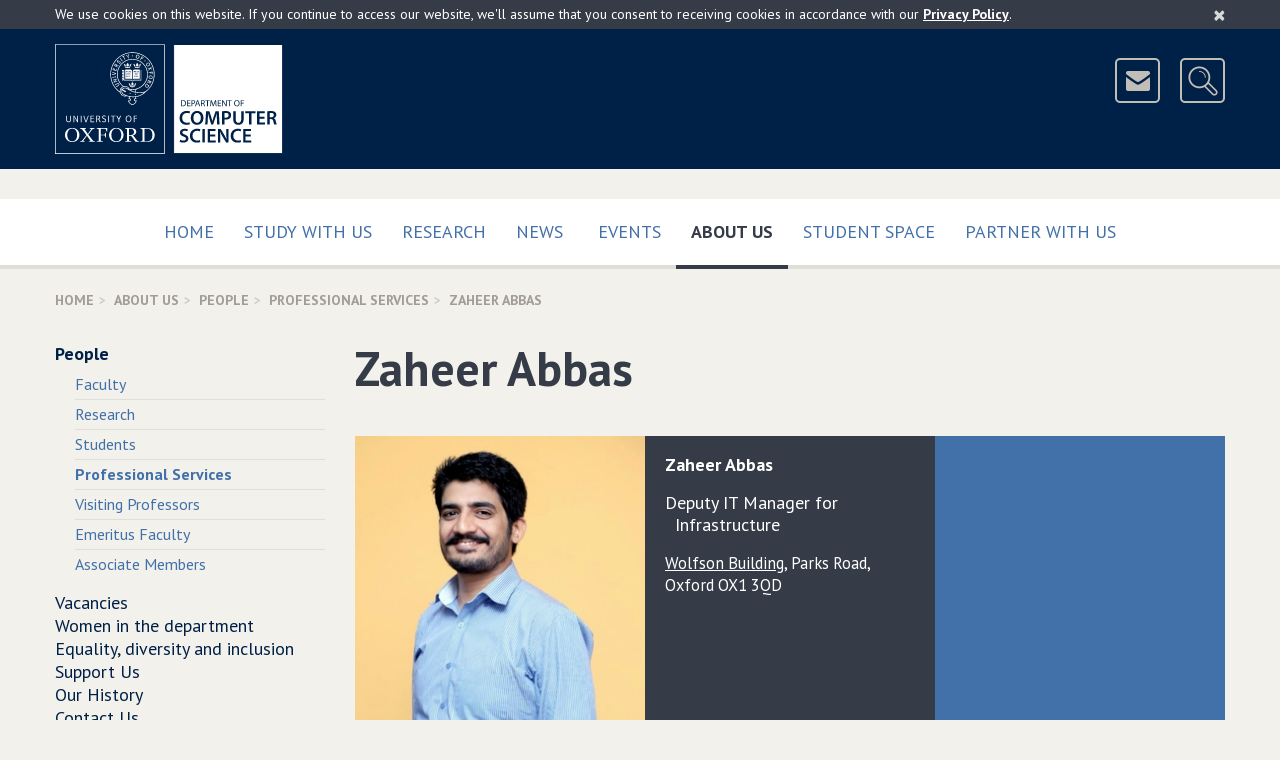

--- FILE ---
content_type: text/plain
request_url: https://www.google-analytics.com/j/collect?v=1&_v=j102&a=144677310&t=pageview&_s=1&dl=https%3A%2F%2Fwww.cs.ox.ac.uk%2Fpeople%2Fzaheer.abbas%2F&ul=en-us%40posix&dt=Zaheer%20Abbas%20%7C%20Department%20of%20Computer%20Science&sr=1280x720&vp=1280x720&_u=IEBAAEABAAAAACAAI~&jid=1511432770&gjid=1371617542&cid=750424753.1769586443&tid=UA-25164877-1&_gid=2064937115.1769586443&_r=1&_slc=1&z=1594291770
body_size: -450
content:
2,cG-7D1EYMYCV4